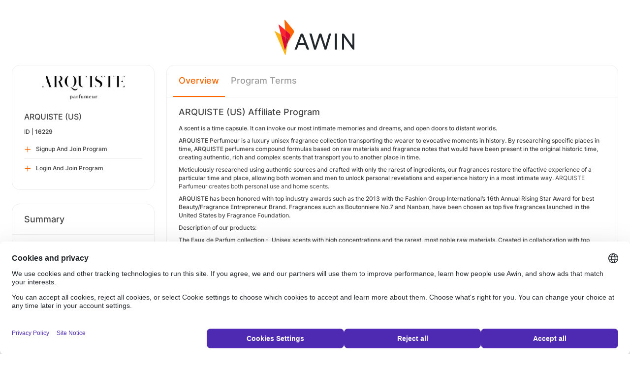

--- FILE ---
content_type: text/html; charset=UTF-8
request_url: https://ui.awin.com/merchant-profile/16229?setLocale=es_ES
body_size: 4699
content:
<!DOCTYPE html>
<html>
    <head>
        <title>Awin | ARQUISTE (US) Affiliate Program</title>                    <meta name="description" content="Sign up to ARQUISTE (US) affiliate programme. Curated by Carlos Huber, an award winning fragrance developer an architect specializing in Historic Preservation, ARQUISTE is a unisex luxury fragrance collection that transports the wearer to evocative moments in history."/>
                <meta http-equiv="Content-type" content="text/html;charset=UTF-8">
        <meta name="viewport" content="width=device-width, height=device-height, initial-scale=1">
        <link href="/combine.php?css=reset%2CfontAwesome%2Clegacy-style&amp;t=1768818858&amp;ssl" media="screen" rel="stylesheet"/>
        <link rel="stylesheet" type="text/css" href="https://styleguide.awin.com/dist/awin.css?v=20230926140000" />
        <link rel="shortcut icon" href="/favicon-awin.ico" type="image/x-icon" />
        <!-- Google tag (gtag.js) -->
<script async src="https://www.googletagmanager.com/gtag/js?id=G-FL4D9VNQ5R"></script>
<script nonce="504Dti2No9tk9FlZXtJbPw==">
  window.dataLayer = window.dataLayer || [];
  function gtag(){dataLayer.push(arguments);}
  gtag('js', new Date());
  gtag('config', 'G-FL4D9VNQ5R', {"user_properties":{"user_type":"Customer"},"page_title":"Awin | ARQUISTE (US) Affiliate Program"});
</script>                <script id="usercentrics-cmp" src="https://web.cmp.usercentrics.eu/ui/loader.js" data-settings-id="3ZW34PHaKMkCG5" async></script>
    </head>
    <body class="bg-white login-page">

    <div id="container" class="container container-hack">
        <section id="content">

            <!-- logo header -->
            <div class="row">
                <div class="col-lg-4 col-lg-offset-4 text-center logo-login brand-and-icon-logged-out"></div>
            </div>
            <!-- end of logo header -->
            <div class="col-lg-12 margin-top">
                
<div class="row row-widget darwin-profile">
    <div class="col-md-3 col-lg-3 wrapper-widget">
        
<div class="widget padding-LR-null">
    
    <div class="col-lg-12 col-sm-12 col-xs-12">
        <div id="profileDetails" class="margin-top">
            <div id="viewProfilePicture" class="margin-bottom text-center editable">
                <a target="_blank" href="https://arquiste.com/"><img src="https://ui.awin.com/images/upload/merchant/profile/16229.png?1544633390" alt="ARQUISTE (US)" class="picture" /></a>                <span class="editableIcon"></span>
            </div>
            <h1 id="accountName">ARQUISTE (US)</h1>
                        <p id="accountId">
                ID |
                <strong>16229</strong>
            </p>
        </div>
    </div>

                    <div class="col-lg-12">
                    <ul id="profileOperations" class="list-group list-group-icons">
                            <li>
                                                                <a class="join list-group-item" href="/publisher-signup/us/awin?advertiser=16229">
                                    <i class="fa-regular fa-plus" aria-hidden="true"></i>
                                                                            <p>Signup And Join Program</p>
                                                                    </a>
                            </li>

                                                        <li>
                                                                <a class="join list-group-item" href="/user/affiliate-signup/join/merchant/16229">
                                    <i class="fa-regular fa-plus" aria-hidden="true"></i>
                                    <p>Login And Join Program</p>
                                </a>
                            </li>
                                                </ul>
                </div>
                </div>
<div class="widget padding-LR-null">
    <div class="header">
        <h2>Summary</h2>
            </div>

    <div class="col-lg-12 col-sm-12 col-xs-12">
        <div id="descriptionShort" class="accountDescription inlineTextArea margin-bottom margin-top text-wrap">Curated by Carlos Huber, an award winning fragrance developer an architect specializing in Historic Preservation, ARQUISTE is a unisex luxury fragrance collection that transports the wearer to evocative moments in history.</div>

                                    <h2 class="margin-top-lg">Payments</h2>
            <h4>Attribution Period (Cookie Length)</h4>
            <p class="margin-bottom">30 Days</p>
            </div>
</div>

<div class="widget padding-LR-null">
    <div class="header">
        <h2>Links</h2>
                </div>
    <div class="col-lg-12 col-sm-12 col-xs-12">
                    <div class="list-group list-group-icons">
                                <a href="http&#x3A;&#x2F;&#x2F;arquiste.com" target="_blank" class="list-group-item"><i class="fa-regular fa-feed fa-fw"></i> Blog URL</a>
                                <a href="http&#x3A;&#x2F;&#x2F;twitter.com&#x2F;arquistecarlos" target="_blank" class="list-group-item"><i class="fa-regular fa-twitter fa-brands fa-fw"></i> Twitter</a>
                                <a href="http&#x3A;&#x2F;&#x2F;facebook.com&#x2F;Arquiste" target="_blank" class="list-group-item"><i class="fa-regular fa-facebook fa-brands fa-fw"></i> Facebook</a>
                                <a href="https&#x3A;&#x2F;&#x2F;arquiste.com&#x2F;" target="_blank" class="list-group-item"><i class="fa-regular fa-globe fa-fw"></i> Website</a>
                        </div>
            </div>
</div>

    </div>
    <div class="col-md-9 col-lg-9 wrapper-widget">
        
                    <ul class="nav nav-tabs">
        
        <li  class="selected"  id="tabNavigation.merchant.profiletabs.overview">
            <a href="/merchant-profile/16229" style="position:initial;"
               class="amplitude-click" data-amplitude-event="" data-amplitude-prop:event_source="" data-amplitude-prop:opened_tab="navigation.merchant.profileTabs.overview">
                Overview            </a>
        </li>
    <!--endMarker tabNavigation.merchant.profiletabs.overview-->
        
        <li  id="tabNavigation.merchant.profiletabs.terms">
            <a href="/merchant-profile-terms/16229" style="position:initial;"
               class="amplitude-click" data-amplitude-event="" data-amplitude-prop:event_source="" data-amplitude-prop:opened_tab="navigation.merchant.profileTabs.terms">
                Program Terms            </a>
        </li>
    <!--endMarker tabNavigation.merchant.profiletabs.terms-->
        </ul>
        
        <div class="widget padding-LR-null">
            <div class="row">
                <div class="col-lg-12 col-sm-12">
                    
                    <h2 class="margin-top-sm">
                        ARQUISTE (US) Affiliate Program                                                                                                </h2>

                    <div id="descriptionLongContainer">
                        <div id="descriptionLongContentView" class="inlineTextArea ck-editable-icon"><p>    A scent is a time capsule. It can invoke our most intimate memories and dreams, and open doors to distant worlds.</p><p>    ARQUISTE Perfumeur is a luxury unisex fragrance collection transporting the wearer to evocative moments in history. By researching specific places in time, ARQUISTE perfumers compound formulas based on raw materials and fragrance notes that would have been present in the original historic time, creating authentic, rich and complex scents that transport you to another place in time.</p><p>    Meticulously researched using authentic sources and crafted with only the rarest of ingredients, our fragrances restore the olfactive experience of a particular time and place, allowing both women and men to unlock personal revelations and experience history in a most intimate way. <em>ARQUISTE Parfumeur creates both personal use and home scents. </em></p><p>    ARQUISTE has been honored with top industry awards such as the 2013 with the Fashion Group International’s 16th Annual Rising Star Award for best Beauty/Fragrance Entrepreneur Brand. Fragrances such as Boutonniere No.7 and Nanban, have been chosen as top five fragrances launched in the United States by Fragrance Foundation. </p><p>    Description of our products:</p><p>    The Eaux de Parfum collection -  Unisex scents with high concentrations and the rarest, most noble raw materials. Created in collaboration with top perfumers such as Rodrigo Flores-Roux and Yann Vasnier. ARQUISTE fragrances are rich and complex, evocative and inspiring, and created for both men and women who are inspired by history, travel, art and an intelligent approach to luxury. <br />    <br />    The Home Scent Collection - Exceptionally high-quality scented candles based on the notes re-captured from evocative places that have inspired us. Each candle has a high concentration of fragrance oil, so they envelop the entire room and create an inmersive experience. <br />    <br />    The St. Regis scent collection: As the official fragrance partner for St. Regis Hotels and Resorts worlwide, ARQUISTE has created bespoke home scents based on the St. Regis hotels history and its founding family, the Astors. Discover Caroline's Four Hundred, the St. regis signature scent in both candle and room spray form. </p><p>     </p><p>    <strong>Affiliate Program Details:</strong></p><ul>    <li>5% payout per sale</li>    <li>Ability for higher, exclusive commission rates</li>    <li>$190 AOS</li>    <li>30 day cookie duration</li>    <li>Mobile enabled website</li>    <li>Dedicated affiliate team</li></ul><p>    <br />    <strong>Terms and Conditions:</strong></p><ul>    <li>Promotion Policy:  Affiliates can only offer "officially approved" coupons and pricing as provided in the network admin. Failure to comply with this restriction may lead to commissions being removed and potential deactivation from the program.</li>    <li>User Generated Content Policy:  User generated offers that are already posted on coupon sites (with or without an expiration date) will not be honored as "officially approved". Failure to remove these may lead to commissions being removed and potential deactivation from the program.”</li>    <li>Keyword Policy: You may NOT bid on the trade name or misspellings. Affiliates may NOT use the tradenames in ads. Affiliates may NOT use the destination URL in the advertising links.</li>    <li>We allow downloadable software partners to join our program.</li>    <li>We allow incentivized partners to join our program.</li>    <li>We allow email campaigns. All partners must be Can-SPAM compliant and contact us first for suppression lists. Any partner that runs an email campaign before contacting us is considered to be in violation of our Terms and Conditions.</li></ul><p>     </p><p>    Categories: fragrance, perfume, niche perfume, beauty, beauty products, luxury fragrance, unisex fragrance</p><p>     </p></div>

                        <div class="profile-overview-document-editor document-editor hidden">
                <div class="document-editor__toolbar"></div>
                <div class="document-editor__editable-container">
                   <div class="document-editor__editable editable">
                    </div>
                </div>
            </div>


            <div id="descriptionLongContent" class="inlineTextArea hidden">
                <div id="descriptionLong_edit">
                 <input type="hidden" class="descriptionLongInputText" name="descriptionLong" id="descriptionLong"/>
                     <div class="inlineActionBox">
                         <span class="inlineSave">
                            <i class="fa-regular fa-check fa-2x pointer"></i>
                         </span>
                         <span class="inlineCancel">
                            <i class="fa-regular fa-xmark fa-2x pointer ml-sm"></i>
                         </span>
                     </div>
                </div>
            </div>
                    </div>

                    
                                    </div>
            </div>
        </div>


        <!-- Partner Recommendations Section -->
            </div>
</div>
            </div>

            <!-- language switcher -->
            <div class="row">
                <div class="col-lg-8 col-lg-offset-2">
                    <ul id="availableLanguages" class="list-inline text-center">
                                                                                    <li id="da_DK">
                                    <a href="/merchant-profile/16229?setLocale=da_DK">
                                        Dansk                                    </a>
                                </li>
                                                                                                                <li id="de_DE">
                                    <a href="/merchant-profile/16229?setLocale=de_DE">
                                        Deutsch                                    </a>
                                </li>
                                                                                                                <li id="en_GB">
                                    <a href="/merchant-profile/16229?setLocale=en_GB">
                                        English (UK)                                    </a>
                                </li>
                                                                                                                <li id="en_US" class="active">
                                    English (US)                                </li>
                                                                                                                <li id="es_ES">
                                    <a href="/merchant-profile/16229?setLocale=es_ES">
                                        Español                                    </a>
                                </li>
                                                                                                                <li id="fr_FR">
                                    <a href="/merchant-profile/16229?setLocale=fr_FR">
                                        Français                                    </a>
                                </li>
                                                                                                                <li id="it_IT">
                                    <a href="/merchant-profile/16229?setLocale=it_IT">
                                        Italiano                                    </a>
                                </li>
                                                                                                                <li id="nl_NL">
                                    <a href="/merchant-profile/16229?setLocale=nl_NL">
                                        Nederlands                                    </a>
                                </li>
                                                                                                                <li id="nb_NO">
                                    <a href="/merchant-profile/16229?setLocale=nb_NO">
                                        Norsk                                    </a>
                                </li>
                                                                                                                <li id="pl_PL">
                                    <a href="/merchant-profile/16229?setLocale=pl_PL">
                                        Polski                                    </a>
                                </li>
                                                                                                                <li id="pt_BR">
                                    <a href="/merchant-profile/16229?setLocale=pt_BR">
                                        Português (Brasil)                                    </a>
                                </li>
                                                                                                                <li id="sv_SE">
                                    <a href="/merchant-profile/16229?setLocale=sv_SE">
                                        Svenska                                    </a>
                                </li>
                                                                        </ul>
                                    </div>
            </div>
            <!-- end of language switcher -->

            <div class="footer-push"></div>
        </section>
    </div>

    <div class="footer-login">
    </div>
    <div id="footer">
    <a target="_blank" href="https://www.awin.com/es/privacidad">
    Privacy Policy</a> |
    <a target="_blank" href="/legal-docs/user-agreement">
    User Agreement</a> |
    <a target="_blank" href="http://www.awin.com">&copy; AWIN LTD 2026</a>
</div>

<script type="text/javascript" src="https://www.dwin1.com/29325.js" defer></script>
    <script src="https://cdnjs.cloudflare.com/ajax/libs/jquery/3.7.1/jquery.min.js" integrity="sha512-v2CJ7UaYy4JwqLDIrZUI/4hqeoQieOmAZNXBeQyjo21dadnwR+8ZaIJVT8EE2iyI61OV8e6M8PP2/4hpQINQ/g==" crossorigin="anonymous" referrerpolicy="no-referrer"></script>
<script src="https://cdnjs.cloudflare.com/ajax/libs/jqueryui/1.13.3/jquery-ui.min.js" integrity="sha512-Ww1y9OuQ2kehgVWSD/3nhgfrb424O3802QYP/A5gPXoM4+rRjiKrjHdGxQKrMGQykmsJ/86oGdHszfcVgUr4hA==" crossorigin="anonymous" referrerpolicy="no-referrer"></script>
<script src="https://cdnjs.cloudflare.com/ajax/libs/jqueryui/1.11.4/i18n/jquery-ui-i18n.min.js" integrity="sha512-zZ27MiE6yuwkKbHnJ/7ATQF/7l+Jwk5jSxgmLJ1SS5QJexaYswmP3OKBPDVMfM8TlSOudAKHTWH2UtS+0LDddw==" crossorigin="anonymous" referrerpolicy="no-referrer"></script>

        <script src="https://cdnjs.cloudflare.com/ajax/libs/jquery-migrate/3.4.1/jquery-migrate.min.js" integrity="sha512-KgffulL3mxrOsDicgQWA11O6q6oKeWcV00VxgfJw4TcM8XRQT8Df9EsrYxDf7tpVpfl3qcYD96BpyPvA4d1FDQ==" crossorigin="anonymous" referrerpolicy="no-referrer"></script>

    <script type="text/javascript" nonce="504Dti2No9tk9FlZXtJbPw==">i18n = {"locale":"en_US","currencyCode":"GBP","supportedLocales":["de_DE","it_IT","en_GB","nl_NL","en_US","pl_PL","es_ES","pt_BR","fr_FR","sv_SE","da_DK","nb_NO","te_ST","aa_DJ"],"dictionaryUrl":"\/translate\/xhr-lang-file"}</script>

    <script src="/combine.php?js=dwin%2Ci18n%2Cawin%2Cuser%2FawinLanguageSwitcher%2Ccookie%2Caccount&amp;t=1768818858&amp;ssl"></script>

    <script src="/combine.php?js=fileUpload%2Cfilestyle%2Caccount%2Fprofile%2Cmerchant%2Fprofile%2Cmaxlength%2Cmembership%2Fmodal%2Cuser%2FactivityStream&amp;t=1768818858&amp;ssl"></script>
        <script type="text/javascript" nonce="504Dti2No9tk9FlZXtJbPw==">
if (typeof DWIN.jQuery != 'undefined') {
        DWIN.jQuery(function($) {
DWIN.MerchantProfile.init();
DWIN.AwinLanguageSwitcher.init();
DWIN.setDomain('https://ui.awin.com');
    });
};
</script>
    </body>
</html>
